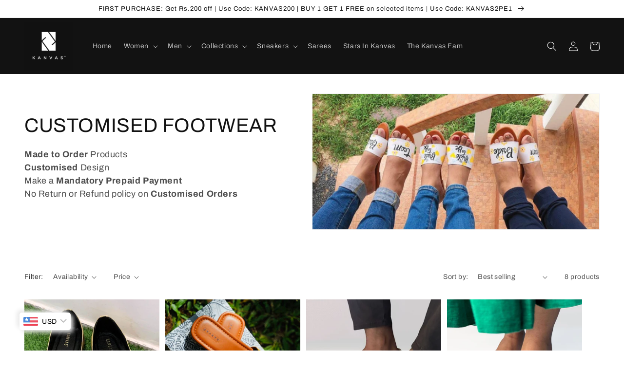

--- FILE ---
content_type: text/javascript
request_url: https://kanvas.world/cdn/shop/t/4/assets/size-chart-data.js?v=118097391722216027021737459016
body_size: 132
content:
AVADA_SC.campaigns=[{id:"vcrSHabvbqbVrP9hD37O",collectionPageInlinePosition:"after",click:8,inlinePosition:"after",shopId:"FbeCJXi0eNHeuDk66KL9",conditions:{type:"ALL",conditions:[{operation:"CONTAINS",type:"TITLE",value:""}]},name:"My First Campaign",createdAt:{_seconds:1664884548,_nanoseconds:909e6},displayType:"ALL_PRODUCT",showOnCollectionPage:!1,collectionPagePosition:"",contentConfigs:[{value:'<h3 style="font-weight: 600; font-size: 1.8rem;">Size Chart</h3><p><img src="https://firebasestorage.googleapis.com/v0/b/avada-size-chart.appspot.com/o/charts_content%2FFbeCJXi0eNHeuDk66KL9%2F1664886068979-size%20chart.jpg?alt=media&amp;token=7285c666-8612-478e-abc4-5bd24d3f6e13" alt="Uploaded Image"></p>',position:0}],smartSelector:!1,homePagePosition:"",countries:[],homePageInlinePosition:"after",shopDomain:"kanvasindia.myshopify.com",showOnHomePage:!1,isRemoveBranding:!1,priority:0,position:"",status:!0,isWizardCampaign:!0,collectionIds:[],showOnAllCollectionsPages:"SHOW_ALL",countries_all:!0,productIds:[]}],AVADA_SC.settings={id:"KF8DQEdzIElMSnqshnFQ",modalWidth:96,modalOverlayColor:"#7b7b7b",shopId:"FbeCJXi0eNHeuDk66KL9",customCss:"",collectionPagePosition:"",linkIcon:"https://cdn1.avada.io/sizechart/ruler.svg",collectionPageInlinePosition:"after",modalHeader:"Size guides",mobilePosition:"top",homePagePosition:"",buttonWidth:"110",displayType:"inline-link",buttonInlinePosition:"custom",hideText:!0,modalTop:2,modalShadow:!0,tableAnimation:!0,position:".product-form",linkBgColor:"#FFFFFF",modalLeft:2,modalPosition:"modal-full",customIconUrl:"",shopDomain:"kanvasindia.myshopify.com",modalBorderRadius:5,createdAt:{_seconds:1664884070,_nanoseconds:398e6},buttonPosition:"middle-right",inlinePosition:"before",modalTextColor:"#232323",modalHeight:95,showMobile:!0,linkText:"Size chart",enableGa:!1,showAdvanced:!1,homePageInlinePosition:"after",linkTextColor:"#232323",buttonHeight:"40",buttonRotation:!0,buttonBorderRadius:10,tableHoverColor:"#bdbdbd",customIcon:!1,modalBgColor:"#FFFFFF"};
//# sourceMappingURL=/cdn/shop/t/4/assets/size-chart-data.js.map?v=118097391722216027021737459016
